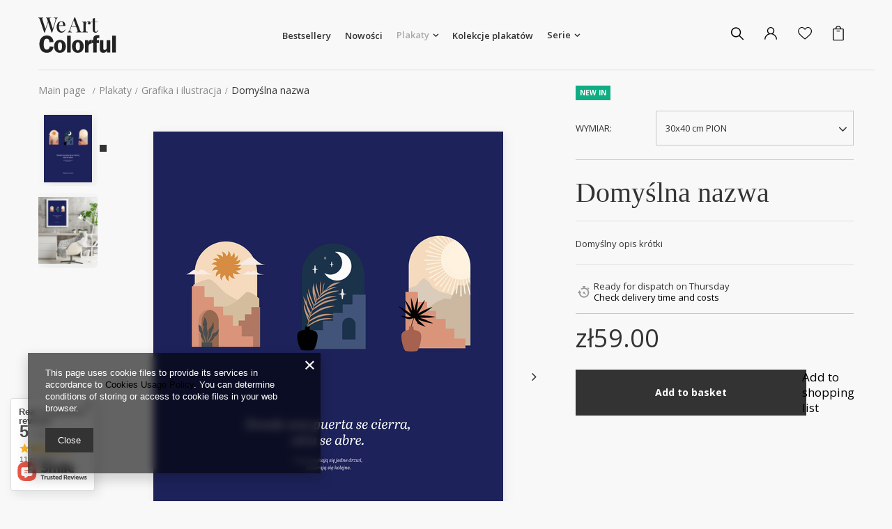

--- FILE ---
content_type: text/html; charset=utf-8
request_url: https://weartcolorful.pl/ajax/projector.php?action=get&product=804&get=sizes
body_size: 501
content:
{"sizes":{"id":804,"name":"Domy\u015blna nazwa","firm":{"name":"Colorful Media","productsLink":"\/firm-eng-1623313719-Colorful-Media.html"},"cleardescription":"Domy\u015blny opis kr\u00f3tki","description":"<ul><li>Domy\u015blny opis kr\u00f3tki<\/li><\/ul>","icon":"hpeciai\/2cf653648721adec366636de2c63ae88\/pol_il_Donde-una-puerta-se-cierra-otra-se-abre-Miguel-de-Cervantes-Plakat-z-cytatem-w-jezyku-hiszpanskim-804.jpg","series":{"name":"Hiszpa\u0144skie klimaty","link":"search.php?series=14&lang=eng"},"taxes":{"vat":"23.0"},"code":"","moreprices":"y","new":"1","link":"\/product-eng-804-Domyslna-nazwa.html","product_type":"product_configurable","unit":"szt.","unit_single":"szt.","unit_plural":"szt.","unit_fraction":"sztuka","unit_precision":"0","unit_sellby":1,"items":{"00000-uniw":{"type":"uniw","priority":"0","name":"uniwersalny","description":"uniwersalny","amount":-1,"phone_price":"false","prices":{"price_retail":59,"price_minimal":0,"price_automatic_calculation":0,"price_retail_dynamic":0,"price_srp":0,"price_crossed_retail":0,"price_crossed_wholesale":0,"price_pos":0,"omnibus_price_retail":50.15,"omnibus_price_retail_new_price":false,"omnibus_price_wholesale":59,"omnibus_price_wholesale_new_price":false,"price":59,"price_net":47.97}}},"amount":-1}}

--- FILE ---
content_type: text/html; charset=utf-8
request_url: https://weartcolorful.pl/ajax/calculatePrice.php
body_size: 4
content:
{"price":"59.00","price_formatted":"z\u014259.00","price_net":"47.97","price_net_formatted":"z\u014247.97","worth":"59.00","worth_formatted":"z\u014259.00","worth_net":"47.97","worth_net_formatted":"z\u014247.97","vat":"23.0","priceformula_calculation_error":false,"priceformula_calculation_error_msg":null}

--- FILE ---
content_type: text/css
request_url: https://weartcolorful.pl/data/designs/14349_32/gfx/eng/custom.css.gzip?r=1639575764
body_size: 14
content:
.big_label, .headline{
    font-weight: 300;
}

@media (min-width: 1200px){
    .wide .navbar-subnav.--cols3 {
    width: calc(100% + 6rem);
}
}